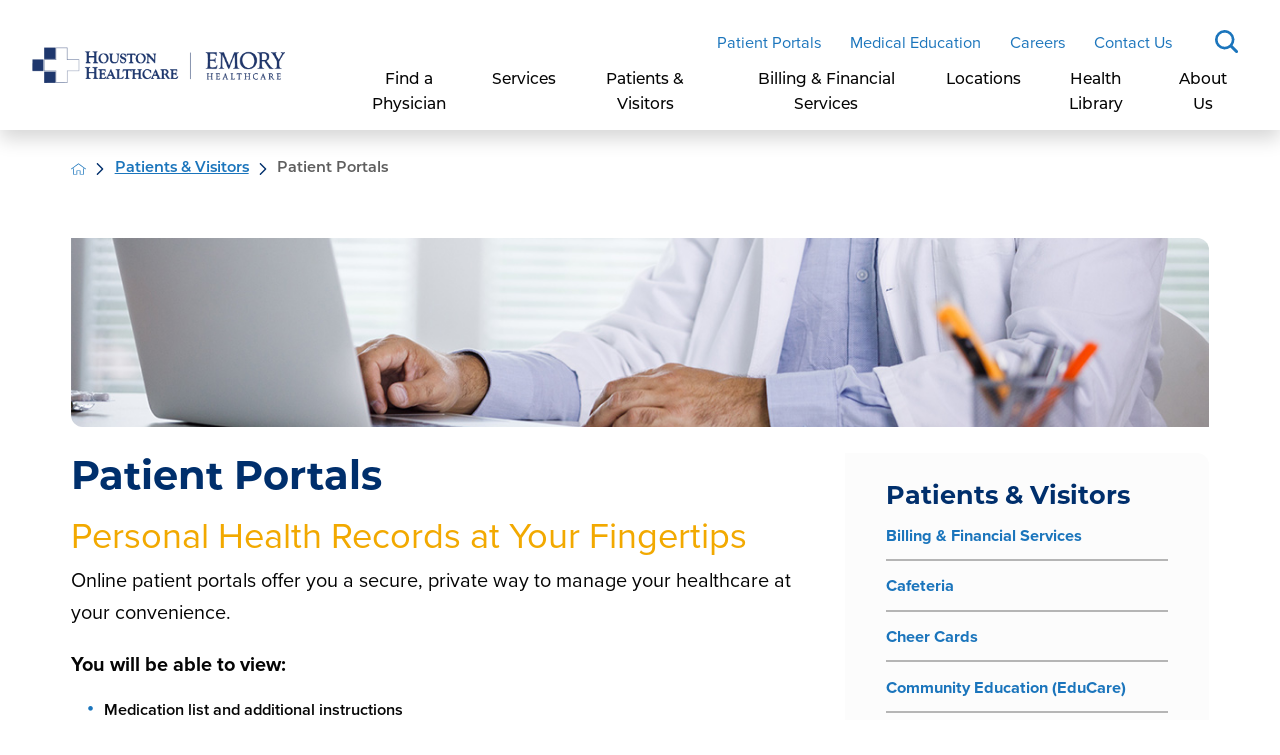

--- FILE ---
content_type: image/svg+xml; charset=utf-8
request_url: https://www.hhc.org/cms/svg/site/icon_mobile_search.36.svg
body_size: 278
content:
<?xml version="1.0" encoding="UTF-8" standalone="no"?>
<svg xmlns="http://www.w3.org/2000/svg" viewBox="0 0 36 36">
<style>
	g path { stroke: none; }
	g line { stroke: black; }
	g circle { stroke: black; }
	g polyline { stroke: black; }
</style>
<g class="root" id="mobile_search" data-name="mobile-search">
	<path d="M34.071 29.448l-6.135-6.137A14.862 14.862-7.563 1 0 22.033 28.312L28.617 34.903a3.753 3.753 0 0 0 2.666 1.097a3.868 3.868 0 0 0 2.787-6.552ZM6.788 14.856a8.923 8.923 0 1 1 8.923 8.924A8.934 8.934-7.563 0 1 6.788 14.856Z" />
</g>
</svg>

--- FILE ---
content_type: application/javascript
request_url: https://www.hhc.org/cms/includes/u1cu3ic0ew5.2402011209388.js
body_size: 2049
content:
rrequire(["jquery","j/jquery.cookie"],function(){var n=$("#IEPopup");$(window).load(function(){var t=Math.round(window.devicePixelRatio*100);if($("html").hasClass("no-csstransforms3d")&&window.self==window.top&&$(window).width()>600&&t==100){n.addClass("show");$(".modal-btn").on("click",function(){n.remove()})}else n.remove()})});
rrequire(["/includes/js/simple-show-hide-script2.js","cookie"],function(){function c(){n=JSON.parse($.cookie("AO"));n.content===!0&&(contentOnly(),e(r.filter("[href=\"javascript:void('contentOnly')\"]")));n.contrast===!0&&(t.toggleClass("high-contrast-mode"),e(r.filter("[href=\"javascript:void('highContrast')\"]")));n.mask===!0&&(screenMask(),e(r.filter("[href=\"javascript:void('screenMask')\"]")));n.text!==!1&&(n.text==1?t.addClass("large-text"):n.text==2&&t.addClass("larger-text"))}function h(t){$.cookie("AO")&&(n=JSON.parse($.cookie("AO")));t!="text"?n[t]=n[t]===!1?!0:!1:n.text=n.text===!1?1:n.text===1?2:!1;$.cookie("AO",JSON.stringify(n),{expires:30,path:"/"})}function l(){t.is(".larger-text")?t.removeClass("larger-text"):t.is(".large-text")?(t.removeClass("large-text"),t.addClass("larger-text")):t.addClass("large-text");$(window).trigger("resize")}function e(n){n.is(".active")?n.removeClass("active").attr("aria-pressed",!1):n.addClass("active").attr("aria-pressed",!0)}var t=$("html"),u=$(".access-menu"),o=u.find("ul").attr({id:"AccessOptionsMenu","aria-hidden":!0}),r=o.find("li button"),f=u.find(".access-btn").attr({tabindex:0,role:"button","aria-pressed":!1,"aria-expanded":!1,"aria-controls":"AccessOptionsMenu"}),n={content:!1,contrast:!1,mask:!1,text:!1},s;for(i=0;i<r.length;i++)r.eq(i).attr("aria-label",r.eq(i).text());f.on("click keydown",function(n){if(n.type==="keydown")if(n.keyCode===9){if($(this).is(".open-btn")){if(!n.shiftKey||!u.is(".access-open"))return}else if(n.shiftKey)return}else if(n.keyCode!=13)return;u.is(".access-open")?(f.attr({"aria-pressed":!1,"aria-expanded":!1}),o.attr({"aria-hidden":!0})):(f.attr({"aria-pressed":!0,"aria-expanded":!0}),o.attr({"aria-hidden":!1}));simpleShowHide2($(this),"access-open",u)});s=$('[data-content="true"]').attr("tabindex",0);s||r.filter('[data-action="contentOnly"], [data-action="content"]').hide();r.on("click keydown",function(u){if(u.type!=="keydown"||u.keyCode==13){u.preventDefault();switch($(this).data("action")){case"content":f.eq(0).click();s.eq(0).focus();break;case"menu":$(window).scrollTop(0);f.eq(0).click();$(".top-nav > ul > li > a").eq(0).focus();break;case"highContrast":t.toggleClass("high-contrast-mode");e($(this));h("contrast");break;case"largeText":l();h("text");break;case"clear":for(i=0;i<r.length;i++)r.eq(i).is(".active")&&r.eq(i).click();t.removeClass("large-text larger-text");$.cookie("AO",JSON.stringify(n),{expires:-1,path:"/"});$(window).trigger("resize")}}});$.cookie("AO")&&c()});
var $window=window.innerWidth;if($window>=1024){let n=document.querySelectorAll(".mobile-links");n.forEach(function(n){t(n)});function t(n){Array.from(n.getElementsByTagName("LI")).sort(function(n,t){n.textContent.localeCompare(t.textContent)}).forEach(function(t){n.appendChild(t)})}$(".mobile-links").each(function(){let n=$(this),i=n.find("li.level-1").length,t=Math.ceil(i/3);for(let i=0;i<t;i++){var r=n.find("li.level-1").slice(0,t),u=$("<ul>").append(r);$(this).parent().append(u)}$(".fly-out.el-panel > div ul").each(function(){$(this).children().length===0&&$(this).remove()})});$(".header-area.v1 .top-nav > ul > li .fly-out > div").each(function(){$(this).addClass(function(){return"total-"+$(this).children().length})})}
function _checkScroll(){let n=window.scrollY;n>scrollCount?document.body.classList.add("fixed"):document.body.classList.remove("fixed")}let masthead=document.querySelector(".header-area.v1"),scrollCount=masthead.clientHeight-1;window.addEventListener("scroll",function(){_checkScroll()});let menuBtn=document.querySelectorAll(".menu-btn");menuBtn&&menuBtn.forEach(function(n){n.addEventListener("click",function(n){n.preventDefault();document.body.classList.toggle("mnu-opn")})});
!function(){var b=function(){window.__AudioEyeSiteHash = "e277c29602181ecd5d5a32619564ccc1"; var a=document.createElement("script");a.src="https://wsmcdn.audioeye.com/aem.js";a.type="text/javascript";a.setAttribute("async","");document.getElementsByTagName("body")[0].appendChild(a)};"complete"!==document.readyState?window.addEventListener?window.addEventListener("load",b):window.attachEvent&&window.attachEvent("onload",b):b()}();
var item1=$("nav div.selected")[0];$("div").find(item1).addClass("show");$(".side-nav.v1 .level-1").each(function(){$(this).find("li.selected").length&&$(this).addClass("sub-selected")});$(document).ready(function(){$(".side-nav div").hasClass("selected")&&$(".side-nav div.selected").find(".fly-btn").trigger("click")});